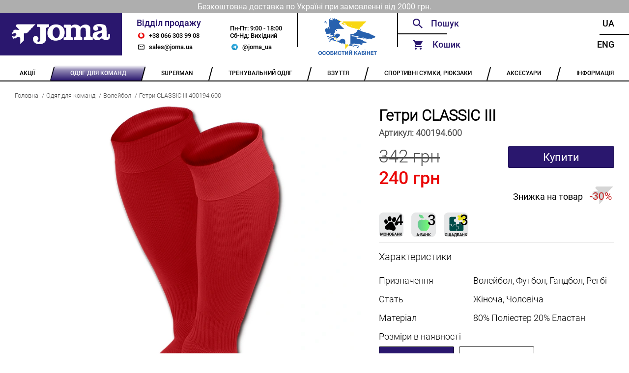

--- FILE ---
content_type: text/html; charset=utf-8
request_url: https://joma.ua/volleyball/classic-iii-400194-600/
body_size: 9079
content:





<!DOCTYPE html>
<html lang="en">
    <head>
        <meta charset="UTF-8" />
        <meta name="viewport" content="width=device-width, initial-scale=1.0" />
        <meta name="google-site-verification" content="egWBgmdmDExXQ8G4wV30ys8CRiy5tYbyL07pxfdsqcw" />

        
    <title>Гетри CLASSIC III 400194.600</title>
    <meta name="description" content="Купити футбольні гетри від Joma колекції CLASSIC III 400194.600">


        <link rel="alternate" hreflang="uk" href="https://joma.ua/volleyball/classic-iii-400194-600/" />
        <link rel="alternate" hreflang="en" href="https://joma.ua/en/volleyball/classic-iii-400194-600/" />

        <link rel="apple-touch-icon" sizes="180x180" href="/static/core/desktop/assets/img/logo_180x180_v2_2.png" />
        <link rel="icon" type="image/png" sizes="64x64" href="/static/core/desktop/assets/img/logo_32x32_v2_2.png" />
        <link rel="shortcut icon" href="/static/core/desktop/assets/img/logo_16x16_v2_2.png" />

        
    <link rel="canonical" href="https://joma.ua/volleyball/classic-iii-400194-600/" />
    <link rel="stylesheet" href="/static/core/vendored/css/splide-default-4.1.4.min.css">


        <style>
            @font-face {
                font-family: Roboto;
                src: url('/static/core/fonts/roboto-regular.woff2') format('woff2'),
                     url('/static/core/fonts/roboto-regular.woff') format('woff');
                font-weight: normal;
                font-style: normal;
                font-display: swap;
            }

            @font-face {
                font-family: RobotoMedium;
                src: url('/static/core/fonts/roboto-medium.woff2') format('woff2'),
                     url('/static/core/fonts/roboto-medium.woff') format('woff');
                font-weight: normal;
                font-style: normal;
                font-display: swap;
            }

            @font-face {
                font-family: RobotoLight;
                src: url('/static/core/fonts/roboto-light.woff2') format('woff2'),
                     url('/static/core/fonts/roboto-light.woff') format('woff');
                font-weight: normal;
                font-style: normal;
                font-display: swap;
            }
        </style>

        <style type="text/css">
            .slider img {
              max-width: 100%;
              display: block;
              height: auto;
            }

            .custom-arrow {
                font-size: 18px;
            }
            .custom-arrow svg {
                font-size: 18px;
            }
            .custom-pagination{
                position: static;
                padding: 0px;
            }
            .custom-pagination-page.is-active {
                background: #000;
            }
        </style>

        <link rel="stylesheet" href="/static/CACHE/css/output.854277601419.css" type="text/css">

        <!-- Global site tag (gtag.js) - Google Analytics -->
        <script async src="https://www.googletagmanager.com/gtag/js?id=UA-172861485-1"></script>
        <script>
            window.dataLayer = window.dataLayer || [];
            function gtag(){dataLayer.push(arguments);}
            gtag('js', new Date());
            gtag('config', 'UA-172861485-1');
        </script>
    </head>
  <body>
    <div class="wrapper">
        
            <div class="header-info">
                <p class="header-info header-info__text">Безкоштовна доставка по Україні при замовленні від 2000 грн.</p>
            </div>
        
        <!-- ---------HEADER_V2--------- -->
      <header class="header-v2">
        <a href="/" class="header-v2__logo"></a>

        <div class="header-v2__sales">
          <div class="header-v2__sales-column">
            <div class="header-v2__sales-title">Відділ продажу</div>
              <a href="tel:+380663039908" class="header-v2__contact header-v2__contact_phone" title="phone">
                +38 066 303 99 08
              </a>
              <a href="mailto:sales@joma.ua" class="header-v2__contact header-v2__contact_mail" title="email">
                sales@joma.ua
              </a>
          </div>

          <div class="header-v2__sales-column">
            <div class="header-v2__sales-days">
              <div>Пн-Пт: 9:00 - 18:00</div>
              <div>Сб-Нд: Вихідний</div>
            </div>
            <a href="https://t.me/joma_ua" class="header-v2__contact header-v2__contact_mt header-v2__contact_telegram"
               title="telegram">
                @joma_ua
            </a>
          </div>
        </div>

        <div class="header-v2__admin">
            
                    <a href="" id="openLoginModal" class="footer__container-item-inner">
                        <img src="/static/core/desktop/assets/img/account_logo.png" height="80"
                            style="margin-left: auto;margin-right: auto;" alt="Особистий кабінет">
                    </a>
              
        </div>

        <div class="header__functionals">
          <div class="header__functionals-column">
            <div id="searchWidget" class="header__functionals-item header__functionals-item_search">
              <!-- header__functionals-item_search-show header__functionals-item_search-show-empty-->
              <input id="searchInput" type="text" placeholder="Пошук" />
              <i class="header__functionals-item-search-close"></i>
              <!-- SEARCH DROPDOWN -->
              <div id="searchAutocomplete" class="header__search-dropdown">

              </div>
            </div>

            <div id="functionalCart" class="header__functionals-item header__functionals-item_cart">
              Кошик
              <i id="cartSidebarBubble" class="items-in-cart-bubble items-in-cart-bubble_hidden">
                  0
              </i>
              <a class="open-cart" href="/checkout/"></a>
              <div id="sideCartInner" class="header__functionals-item_cart-inner">
                  


<input type="hidden" id="cartLen" value="0">


              </div>
              <div class="header__functionals-item_cart-empty">
                Кошик порожній
              </div>
            </div>

          </div>

          <div class="header__functionals-column">
            <a
              href="/volleyball/classic-iii-400194-600/"
              class="header__functionals-item header__functionals-item_right"
            >
              Ua
            </a>
            <a
              href="/en/volleyball/classic-iii-400194-600/"
              class="header__functionals-item header__functionals-item_right"
            >
              Eng
            </a>
          </div>

        </div>
      </header>
      <!-- ---------HEADER--------- -->

      <ul class="navbar">
        
            
                <li class="navbar__item ">
                    <a href="/Sale-P/" class="navbar__item-inner">
                        <span>АКЦІЇ</span>
                    </a>
                    <ul class="navbar__dropdown">
                        
                            
                        
                            
                        
                    </ul>
                </li>
            
        
            
                <li class="navbar__item navbar__item_active">
                    <a href="/teams-collection/" class="navbar__item-inner">
                        <span>ОДЯГ ДЛЯ КОМАНД</span>
                    </a>
                    <ul class="navbar__dropdown">
                        
                            
                                <li class="navbar__dropdown-item">
                                    <a href="/basket-2016-03-05-/" class="navbar__dropdown-item-inner">
                                        БАСКЕТБОЛ
                                    </a>
                                </li>
                            
                        
                            
                                <li class="navbar__dropdown-item">
                                    <a href="/volleyball/" class="navbar__dropdown-item-inner">
                                        ВОЛЕЙБОЛ
                                    </a>
                                </li>
                            
                        
                            
                                <li class="navbar__dropdown-item">
                                    <a href="/goal-keepers/" class="navbar__dropdown-item-inner">
                                        ВОРОТАРСЬКА ФОРМА
                                    </a>
                                </li>
                            
                        
                            
                                <li class="navbar__dropdown-item">
                                    <a href="/handball/" class="navbar__dropdown-item-inner">
                                        ГАНДБОЛ
                                    </a>
                                </li>
                            
                        
                            
                                <li class="navbar__dropdown-item">
                                    <a href="/running/" class="navbar__dropdown-item-inner">
                                        ЛЕГКА АТЛЕТИКА
                                    </a>
                                </li>
                            
                        
                            
                                <li class="navbar__dropdown-item">
                                    <a href="/rugby/" class="navbar__dropdown-item-inner">
                                        РЕГБІ
                                    </a>
                                </li>
                            
                        
                            
                                <li class="navbar__dropdown-item">
                                    <a href="/referee/" class="navbar__dropdown-item-inner">
                                        СУДДІВСЬКА ФОРМА
                                    </a>
                                </li>
                            
                        
                            
                                <li class="navbar__dropdown-item">
                                    <a href="/tennis/" class="navbar__dropdown-item-inner">
                                        ТЕНІС
                                    </a>
                                </li>
                            
                        
                            
                                <li class="navbar__dropdown-item">
                                    <a href="/football/" class="navbar__dropdown-item-inner">
                                        ФУТБОЛ
                                    </a>
                                </li>
                            
                        
                    </ul>
                </li>
            
        
            
                <li class="navbar__item ">
                    <a href="/superman/" class="navbar__item-inner">
                        <span>SUPERMAN</span>
                    </a>
                    <ul class="navbar__dropdown">
                        
                    </ul>
                </li>
            
        
            
                <li class="navbar__item ">
                    <a href="/training-equipment/" class="navbar__item-inner">
                        <span>ТРЕНУВАЛЬНИЙ ОДЯГ</span>
                    </a>
                    <ul class="navbar__dropdown">
                        
                            
                                <li class="navbar__dropdown-item">
                                    <a href="/rainjacket-windbreaker/" class="navbar__dropdown-item-inner">
                                        ВІТРОВКИ, ДОЩОВИКИ
                                    </a>
                                </li>
                            
                        
                            
                                <li class="navbar__dropdown-item">
                                    <a href="/winter-clothes/" class="navbar__dropdown-item-inner">
                                        ЗИМОВИЙ ОДЯГ
                                    </a>
                                </li>
                            
                        
                            
                                <li class="navbar__dropdown-item">
                                    <a href="/swimming/" class="navbar__dropdown-item-inner">
                                        ПЛАВАННЯ
                                    </a>
                                </li>
                            
                        
                            
                                <li class="navbar__dropdown-item">
                                    <a href="/tracksuit/" class="navbar__dropdown-item-inner">
                                        СПОРТИВНІ КОСТЮМИ
                                    </a>
                                </li>
                            
                        
                            
                                <li class="navbar__dropdown-item">
                                    <a href="/sweatshirt/" class="navbar__dropdown-item-inner">
                                        СПОРТИВНІ КОФТИ
                                    </a>
                                </li>
                            
                        
                            
                                <li class="navbar__dropdown-item">
                                    <a href="/brama-2016-03-05-/" class="navbar__dropdown-item-inner">
                                        ТЕРМОБІЛИЗНА
                                    </a>
                                </li>
                            
                        
                            
                                <li class="navbar__dropdown-item">
                                    <a href="/t-shirts-polo/" class="navbar__dropdown-item-inner">
                                        ФУТБОЛКИ, ПОЛО, ТОПИ
                                    </a>
                                </li>
                            
                        
                            
                                <li class="navbar__dropdown-item">
                                    <a href="/pants-shorts-leggings/" class="navbar__dropdown-item-inner">
                                        ШТАНИ, ШОРТИ, ЛЕГІНСИ
                                    </a>
                                </li>
                            
                        
                            
                                <li class="navbar__dropdown-item">
                                    <a href="/set/" class="navbar__dropdown-item-inner">
                                        КОМПЛЕКТИ
                                    </a>
                                </li>
                            
                        
                            
                                <li class="navbar__dropdown-item">
                                    <a href="/collections/" class="navbar__dropdown-item-inner">
                                        КОЛЕКЦІЇ
                                    </a>
                                </li>
                            
                        
                    </ul>
                </li>
            
        
            
                <li class="navbar__item ">
                    <a href="/shoes/" class="navbar__item-inner">
                        <span>ВЗУТТЯ</span>
                    </a>
                    <ul class="navbar__dropdown">
                        
                            
                        
                            
                        
                            
                        
                            
                        
                            
                        
                            
                        
                            
                        
                            
                        
                            
                        
                            
                        
                    </ul>
                </li>
            
        
            
                <li class="navbar__item ">
                    <a href="/bags/" class="navbar__item-inner">
                        <span>СПОРТИВНІ СУМКИ, РЮКЗАКИ</span>
                    </a>
                    <ul class="navbar__dropdown">
                        
                            
                                <li class="navbar__dropdown-item">
                                    <a href="/backpacks/" class="navbar__dropdown-item-inner">
                                        РЮКЗАКИ
                                    </a>
                                </li>
                            
                        
                            
                                <li class="navbar__dropdown-item">
                                    <a href="/bags_1/" class="navbar__dropdown-item-inner">
                                        СПОРТИВНІ СУМКИ
                                    </a>
                                </li>
                            
                        
                    </ul>
                </li>
            
        
            
                <li class="navbar__item ">
                    <a href="/accessories/" class="navbar__item-inner">
                        <span>АКСЕСУАРИ</span>
                    </a>
                    <ul class="navbar__dropdown">
                        
                            
                                <li class="navbar__dropdown-item">
                                    <a href="/a_hats/" class="navbar__dropdown-item-inner">
                                        ГОЛОВНІ УБОРИ
                                    </a>
                                </li>
                            
                        
                            
                                <li class="navbar__dropdown-item">
                                    <a href="/zahist/" class="navbar__dropdown-item-inner">
                                        ЗАХИСТ
                                    </a>
                                </li>
                            
                        
                            
                                <li class="navbar__dropdown-item">
                                    <a href="/training-bibs/" class="navbar__dropdown-item-inner">
                                        МАНІЖКИ
                                    </a>
                                </li>
                            
                        
                            
                                <li class="navbar__dropdown-item">
                                    <a href="/a_balls/" class="navbar__dropdown-item-inner">
                                        М&#x27;ЯЧІ
                                    </a>
                                </li>
                            
                        
                            
                                <li class="navbar__dropdown-item">
                                    <a href="/raketki/" class="navbar__dropdown-item-inner">
                                        РАКЕТКИ
                                    </a>
                                </li>
                            
                        
                            
                                <li class="navbar__dropdown-item">
                                    <a href="/Knee_socks/" class="navbar__dropdown-item-inner">
                                        ГЕТРИ
                                    </a>
                                </li>
                            
                        
                            
                                <li class="navbar__dropdown-item">
                                    <a href="/shkarpetki/" class="navbar__dropdown-item-inner">
                                        ШКАРПЕТКИ
                                    </a>
                                </li>
                            
                        
                            
                                <li class="navbar__dropdown-item">
                                    <a href="/a_other/" class="navbar__dropdown-item-inner">
                                        ІНШЕ
                                    </a>
                                </li>
                            
                        
                            
                                <li class="navbar__dropdown-item">
                                    <a href="/gift/" class="navbar__dropdown-item-inner">
                                        ПОДАРУНКОВІ СЕРТИФІКАТИ
                                    </a>
                                </li>
                            
                        
                    </ul>
                </li>
            
        

        <li class="navbar__item">
          <a href="/info/" class="navbar__item-inner">
            <span>ІНФОРМАЦІЯ</span>
          </a>
            <ul class="navbar__dropdown">
                <li class="navbar__dropdown-item">
                    <a href="/team_kit/" class="navbar__dropdown-item-inner">
                        КОНСТРУКТОР ФОРМИ
                    </a>
                </li>
                <li class="navbar__dropdown-item">
                    <a href="/wear_info/" class="navbar__dropdown-item-inner">
                        ЯК ПІДІБРАТИ РОЗМІР
                    </a>
                </li>
                
                    <li class="navbar__dropdown-item">
                        <a href="/info/contacts/" class="navbar__dropdown-item-inner">
                            КОНТАКТИ
                        </a>
                    </li>
                
                    <li class="navbar__dropdown-item">
                        <a href="/info/returns/" class="navbar__dropdown-item-inner">
                            ГАРАНТІЇ ТА ПОВЕРНЕННЯ
                        </a>
                    </li>
                
                    <li class="navbar__dropdown-item">
                        <a href="/info/Discount/" class="navbar__dropdown-item-inner">
                            ДИСКОНТНА ПРОГРАМА
                        </a>
                    </li>
                
                    <li class="navbar__dropdown-item">
                        <a href="/info/delivery/" class="navbar__dropdown-item-inner">
                            ОПЛАТА / ДОСТАВКА
                        </a>
                    </li>
                
                    <li class="navbar__dropdown-item">
                        <a href="/info/catalog/" class="navbar__dropdown-item-inner">
                            КАТАЛОГИ
                        </a>
                    </li>
                
                    <li class="navbar__dropdown-item">
                        <a href="/info/catalogs_archive/" class="navbar__dropdown-item-inner">
                            АРХІВ КАТАЛОГІВ
                        </a>
                    </li>
                
                    <li class="navbar__dropdown-item">
                        <a href="/info/about/" class="navbar__dropdown-item-inner">
                            ПРО КОМПАНІЮ
                        </a>
                    </li>
                
            </ul>
        </li>
      </ul>
      <!-- ---------NAVBAR--------- -->
      
    <div class="bread-crumbs">
        <a href="/" class='bread-crumbs__item'>Головна</a>
        
            <a href="/teams-collection/" class='bread-crumbs__item'>Одяг для команд</a>
        
            <a href="/volleyball/" class='bread-crumbs__item'>Волейбол</a>
        
        <a href="#" class='bread-crumbs__item'>Гетри CLASSIC III 400194.600</a>
    </div>

      <main class="main-content">
        
<div class="product">
    <div class="product__column product__column_left">
        <div class="slider">
            <span class="slider__view slider__view_360"></span>

            <div class="splide" role="group">
                <div class="splide__track">
                    <ul class="splide__list">
                        <li class="splide__slide">
                            <div>
                                <img src="/media/cache/e8/ba/e8ba4f9857641956f08aef3e2733dece.webp"
                                    width="800" height="800"
                                    alt="">
                            </div>
                        </li>
                        
                    </ul>
              </div>
            </div>

        </div>

        

        <div class="product__description">
            <p>Футбольні шкарпетки. Виготовлені з дихаючої, гнучкої еластичної тканини, яка забезпечує спортсмену максимальну свіжість, сухість та комфорт.</p>

<p>Вони мають дихаючі панелі, що сприяють випаровуванню поту, зберігаючи шкіру прохолодною під час гри. Також з ребристими підсиленнями зверху, на щиколотці та в середній частині стопи, які забезпечують додаткову підтримку, покращуючи посадку та запобігаючи ковзанню шкарпеток під час руху.</p>
        </div>

        
            <div class="product__ukraine-sizes">
                <div class="product__ukraine-sizes-title">
                    Кількість товару в наявності в Україні:
                </div>
                <div class="product__ukraine-sizes-table">
                    <div class="product__ukraine-sizes-table-row">
                        <div class="product__ukraine-sizes-table-el">Розмір</div>
                        <div class="product__ukraine-sizes-table-el">Кількість</div>
                    </div>
                    
                        <div class="product__ukraine-sizes-table-row">
                            <div class="product__ukraine-sizes-table-el">M</div>
                            <div class="product__ukraine-sizes-table-el">4</div>
                        </div>
                    
                        <div class="product__ukraine-sizes-table-row">
                            <div class="product__ukraine-sizes-table-el">L</div>
                            <div class="product__ukraine-sizes-table-el">26</div>
                        </div>
                    
                </div>
            </div>
        
    </div>
    <div class="product__column product__column_right">
        <h3 class="product__title">
            Гетри CLASSIC III
        </h3>
        <h4 class="product__code">
            Артикул: <span class="product__code-number">400194.600</span>
        </h4>
        <div class="product__price">
            
                <div class="product__price-item product__price-item_number
                    
                        
                            product__price-item_sale
                        
                    ">
                    342 грн
                    
                        
                            <span class="product__sale">240 грн</span>
                        
                    
                </div>
            
            
                
                    <button id="addToCart"
                       data-product-id="790" data-cart-property-id="397729"
                       class="product__price-item product__price-item_buy">Купити</button>
                
            
        </div>

        
            
                <span class="product__discount-icon">
                    Знижка на товар
                    <span class="product__discount-percent">
                        -30%
                    </span>
                </span>
            
        

        <div class="product__part-pay">
            <img src="/static/core/desktop/assets/pay/mono.png"
                 alt="Покупка частинами monobank Joma.ua"
                 title="Покупка частинами monobank Joma.ua">



            <img src="/static/core/desktop/assets/pay/abank.png"
                 alt="А-Банк. Плати частями"
                 title="А-Банк. Плати частями">
            <img src="/static/core/desktop/assets/pay/obank.png"
                 alt="ОЩАДБАНК: Виплати частинами"
                 title="ОЩАДБАНК: Виплати частинами">
        </div>

        <div class="product__characteristics">
            <p class='product__characteristics-title'>Характеристики</p>
            
                <div class="product__characteristic">
                    <div class="product__characteristic-name">Призначення</div>
                    <div class="product__characteristic-value">Волейбол, Футбол, Гандбол, Регбі</div>
                </div>
            
                <div class="product__characteristic">
                    <div class="product__characteristic-name">Стать</div>
                    <div class="product__characteristic-value">Жіноча, Чоловіча</div>
                </div>
            
                <div class="product__characteristic">
                    <div class="product__characteristic-name">Матеріал</div>
                    <div class="product__characteristic-value">80% Поліестер 20% Еластан</div>
                </div>
            

            
            
                <div class="product__characteristic">
                    <div class="product__characteristic-name">Розміри в наявності</div>
                </div>
            
        </div>

        
            <div class="product__sizes">
                
                    
                        <a href="" data-cart-property-id="397729" class="product__size product__size_active">M</a>
                    
                
                    
                        <a href="" data-cart-property-id="397728" class="product__size">L</a>
                    
                
            </div>
        

        

        

        <div class="product__available">
            <div class="product__available-title">Наявність</div>
            <div class="product__available-status product__available-status_enable">
                <div class="product__available-status-enabled">
                    Є в наявності
                </div>
                <div class="product__available-status-disabled">
                    
                        Очікується поставка
                    
                </div>

            </div>
        </div>
        



        
            <p class="product__colors-title">Інші кольори</p>
            <div class="product__colors">
                
                    <div class="product__color">
                        <a href="/volleyball/classic-iii-400194-100/">
                           <img src='/media/cache/41/da/41da777a783f2765dd341c9a02fdfbdb.webp'
                                width="179" height="179"
                                alt="">
                        </a>
                        <p class='product__color-name'>
                            <a href="/volleyball/classic-iii-400194-100/">Гетри CLASSIC III 400194.100</a>
                        </p>
                    </div>
                
                    <div class="product__color">
                        <a href="/volleyball/classic-iii-400194-200/">
                           <img src='/media/cache/61/65/6165c4a8f929e8f32dc82d862ab90a65.webp'
                                width="179" height="179"
                                alt="">
                        </a>
                        <p class='product__color-name'>
                            <a href="/volleyball/classic-iii-400194-200/">Гетри CLASSIC III 400194.200</a>
                        </p>
                    </div>
                
                    <div class="product__color">
                        <a href="/volleyball/classic-iii-400194-331/">
                           <img src='/media/cache/df/8e/df8ec9796cc934fb43eca0b530694c8b.webp'
                                width="179" height="179"
                                alt="">
                        </a>
                        <p class='product__color-name'>
                            <a href="/volleyball/classic-iii-400194-331/">Гетри CLASSIC III 400194.331</a>
                        </p>
                    </div>
                
                    <div class="product__color">
                        <a href="/volleyball/classic-iii-400194-700/">
                           <img src='/media/cache/b1/b7/b1b740f511e9a2da0285e0ae4777827c.webp'
                                width="179" height="179"
                                alt="">
                        </a>
                        <p class='product__color-name'>
                            <a href="/volleyball/classic-iii-400194-700/">Гетри CLASSIC III 400194.700</a>
                        </p>
                    </div>
                
                    <div class="product__color">
                        <a href="/volleyball/classic-iii-400194-450/">
                           <img src='/media/cache/fb/6f/fb6f2962c77c257e279b7308d681bdf6.webp'
                                width="179" height="179"
                                alt="">
                        </a>
                        <p class='product__color-name'>
                            <a href="/volleyball/classic-iii-400194-450/">Гетри CLASSIC III 400194.450</a>
                        </p>
                    </div>
                
                    <div class="product__color">
                        <a href="/volleyball/classic-iii-400194-900/">
                           <img src='/media/cache/c8/67/c867cd8c26f7dfd4cd819364d41e8d6a.webp'
                                width="179" height="179"
                                alt="">
                        </a>
                        <p class='product__color-name'>
                            <a href="/volleyball/classic-iii-400194-900/">Гетри CLASSIC III 400194.900</a>
                        </p>
                    </div>
                
            </div>
        

    </div>
</div>


        
            <!-- LOGIN MODAL -->
            <div id="loginModal" class="modal modal_login">
                <div id="loginModalContent">
                    <form id="loginForm" class="modal__login modal__login_error">
                        <h2 class="modal__header">Вхід</h2>
                        <a href='' class='modal__close'></a>
                        <input type="text" name="email" id="loginFormUsername" class="modal__login-email overflow-dots" placeholder="Email">
                        <div class="modal__login-pwd">
                            <input type="checkbox" id='login_checkbox' class="default_checkbox">
                            <input type="password" name="password" id="loginFormPassword" class="modal__login-pwd-inner overflow-dots" placeholder="Пароль">
                            <label for="login_checkbox" class="modal__login-pwd-show"></label>
                            <span id="loginFormError" class='modal__login-error'></span>
                        </div>
                        <a href='#' id="loginSubmit" class="modal__btn modal__btn_login">Увійти</a>
    

                        <p class="modal__social-text">Або</p>
                        <a href="/oauth/login/google-oauth2/" class="modal__btn modal__btn_social-login">
                           Увійти за допомогою Google
                        </a>

                        <div class="modal__footer">
                            <a href="" id="openPwdRecoveryModal" class="modal__footer-item modal__footer-item_login">
                                Забули пароль?
                            </a>
                            <a class="modal__footer-item modal__footer-item_login modal__footer-item_active">
                                Немає облікового запису?
                            </a>
                            <a href="" id="openRegistrationModal" class="modal__footer-item modal__footer-item_login">
                                Зареєструватися
                            </a>
                        </div>
                    </form>
                </div>
            </div>

            <!-- PWD RECOVERY ERROR MODAL -->
            <div id="pwdRecoveryModal" class="modal">
                <div id="pwdRecoveryModalInner" class="modal__pwd-recovery">
                    <h2 class="modal__header">Відновлення пароля</h2>
                    <a href='' class='modal__close'></a>
                    <h3 class="modal__pwd-recovery-header">
                        Для відновлення пароля вкажіть адресу Вашої електронної пошти
                    </h3>
                    <div class="modal__pwd-recovery-inner">
                        <input id="pwdRecoveryFormEmail" type="email" class="modal__pwd-recovery-email overflow-dots" placeholder="Вкажіть Ваш E-mail">
                        <span class='modal__pwd-recovery-error'>Користувача з вказаним E-mail не існує</span>
                    </div>
                    <a href='' id="pwdRecoveryButton" class="modal__btn modal__btn_pwd-rec">Надіслати</a>
                </div>
            </div>

            <!-- PWD RECOVERY MODAL -->
            <div id="pwdRecoverySuccessModal" class="modal">
                <div class="modal__pwd-recovery-success">
                    <h2 class="modal__header">Відновлення пароля</h2>
                    <a href='' class='modal__close'></a>
                    <h3 class="modal__pwd-recovery-success-title">
                        На вказаний E-mail були відправлені інструкції по відновленню пароля
                    </h3>
                </div>
            </div>

            <!-- REGISTER MODAL -->
            <div id="registrationModal" class="modal">
                <form id="registrationForm" class="modal__register">
                    <h2 class="modal__header">Реєстрація</h2>
                    <a href='' class='modal__close'></a>
                    <input id="registrationFormName" type="text" class="modal__register-name overflow-dots" placeholder="Ім’я" required>
                    <input id="registrationFormEmail" type="text" class="modal__register-email overflow-dots" placeholder="Email" required>
                    <div class="modal__register-pwd">
                        <input type="checkbox" id='register_checkbox' class="default_checkbox">
                        <input id="registrationFormPassword" type="password" class="modal__register-pwd-inner overflow-dots" placeholder="Пароль" required>
                        <label for="register_checkbox" class="modal__register-pwd-show"></label>
                        <span id="registrationFormError" class="modal__register-error"></span>
                    </div>
                    <a href='#' id="registrationSubmit" class="modal__btn modal__register-button">Зареєструватися</a>
                    <div class="modal__footer modal__register-footer">
                        <span class="modal__footer-item modal__footer-item_active">
                            Вже є аккаунт?
                        </span>
                        <a href="" id="registrationLogin" class="modal__footer-item">
                            Увійти
                        </a>
                    </div>
                </form>
            </div>
        

        <!-- FEEDBACK MODAL -->
        <div class="modal">
                <div class="modal__feedback">
                    <h2 class="modal__header">Зворотний зв’язок</h2>
                    <a href='' class='modal__close'></a>
                    <input type="text" class='modal__feedback-email' placeholder='Вкажіть Ваш E-mail'>
                    <div class="modal__feedback-msg">
                        <h3 class="modal__feedback-msg-title">Текст повідомлення</h3>
                        <textarea class='modal__feedback-msg-text'></textarea>
                    </div>
                    <a href='' class="modal__btn modal__feedback-btn">Надіслати</a>
                </div>
            </div>

        <!-- CART MODAL -->
        <div class="cart-modal" id="cartModal">

          <div class="cart-modal-header">Кошик</div>
          <div class="cart-modal__close"></div>
          <div class="cart-container">
            <div id="cartModalInner" class="cart-wraper cart-wraper_scroll">
                




<div class="cart-container__promo">
    <span>
        <input class="cartDiscountCert" type="text" placeholder="Знижка за сертифікатом?"
        value="">

        
            
                <i class="cart-container__promo-decline cart-container__promo-decline_default"></i>
                <i class="cart-container__promo-confirm cart-container__promo-confirm_blue"></i>
            
        
    </span>
    <div class="cart-container__promo-message">
        
            
        
    </div>
</div>

            </div>
          </div>
          <div class="cart-total ">
              <span class="price">Разом: 0 грн</span>
              <span class="discount">Разом: 0 грн</span>
          </div>

          <div class="cart-bottom">
            <a href="" class="cart-bottom__continue">Продовжити покупки</a>
            <a href="/checkout/" class="cart-bottom__checkout">Оформити замовлення</a>
          </div>

        </div>
        <!-- ---------MODALS--------- -->
      </main>
      <!-- ----------MAIN---------- -->
      <footer class="footer">
        <ul class="footer__container">
          <li class="footer__container-item">
            <a href="/team_kit/" class="footer__container-item-inner
                ">
                Конструктор форми
            </a>
          </li>
          <li class="footer__container-item">
            <a href="/wear_info/" class="footer__container-item-inner
                ">
                Як підібрати розмір
            </a>
          </li>
          <li class="footer__container-item footer__container-item_phone"></li>
          <li class="footer__container-item">
            <a href="/info/delivery/" class="footer__container-item-inner">
                Оплата / Доставка
            </a>
          </li>
          <li class="footer__container-item">
              
                    <a href="" id="openLoginModal2" class="footer__container-item-inner">
                        Особистий кабінет
                    </a>
              
          </li>
        </ul>
      </footer>
      <!-- ---------FOOTER--------- -->
    </div>
    <script src="/static/core/vendored/js/jquery-3.6.0.min.js"></script>
    <script>
        let csrf_token = '2HbdqKyCRzq7T4JKt0Wvxk9U7ud4V5qHZRoCATPUQy3xD5N6ocSfvkMoeeNop92Y';
        let cart_put_url = "/cart/add/";
        let cart_remove_url = "/cart/remove/";
        let cart_add_discount= "/cart/add_discount/";
        let cart_remove_discount= "/cart/remove_discount/";
        let set_order_attribute = "/order/set_attribute/";
        let autocomplete_url = '/search/autocomplete/';
        let search_url = '/search/';
        let team_kit_url = '/team_kit/';
        let login_url = '/login/';
        let personal_cabinet_url = '/personal_cabinet/';
        let register_user_url = '/register_user/';
        let restore_password_url = '/restore_password/';
    </script>
	<script src="/static/CACHE/js/output.bb161503bcb4.js"></script>

    
    <script src="/static/core/vendored/js/splide-4.1.4.min.js"></script>
    <script>
        $(document).ready(function () {
            let showArrows = false;
            let splide = new Splide('.splide', {
                arrows: showArrows,
                classes: {
                    arrows: 'splide__arrows',
                    arrow : 'splide__arrow custom-arrow',
                    prev  : 'splide__arrow--prev',
                    next  : 'splide__arrow--next',
                    pagination: 'splide__pagination custom-pagination',
		            page : 'splide__pagination__page custom-pagination-page',
                },
            });
            splide.mount();

            function clearSizeChoice() {
                $('.product__size_active').removeClass('product__size_active');
                $('.product__size_yellow').removeClass('product__size_yellow');
                $('.product__size_red').removeClass('product__size_red');
            }

            $('.product__size').on('click', function (event) {
                event.preventDefault();
                let cart_property_id = $(this).data("cart-property-id");

                clearSizeChoice();
                $(this).addClass('product__size_active');

                $('#addToCart').data("cart-property-id", cart_property_id);
            });

            $('.product__size_es').on('click', function (event) {
                event.preventDefault();
                let cart_property_id = $(this).data("cart-property-id");

                clearSizeChoice();
                $(this).addClass('product__size_yellow');

                $('#addToCart').data("cart-property-id", cart_property_id);
            });

            $('.product__size_preorder').on('click', function (event) {
                event.preventDefault();
                let cart_property_id = $(this).data("cart-property-id");

                clearSizeChoice();
                $(this).addClass('product__size_red');

                $('#addToCart').data("cart-property-id", cart_property_id);
            });

        });
    </script>


  </body>
</html>
